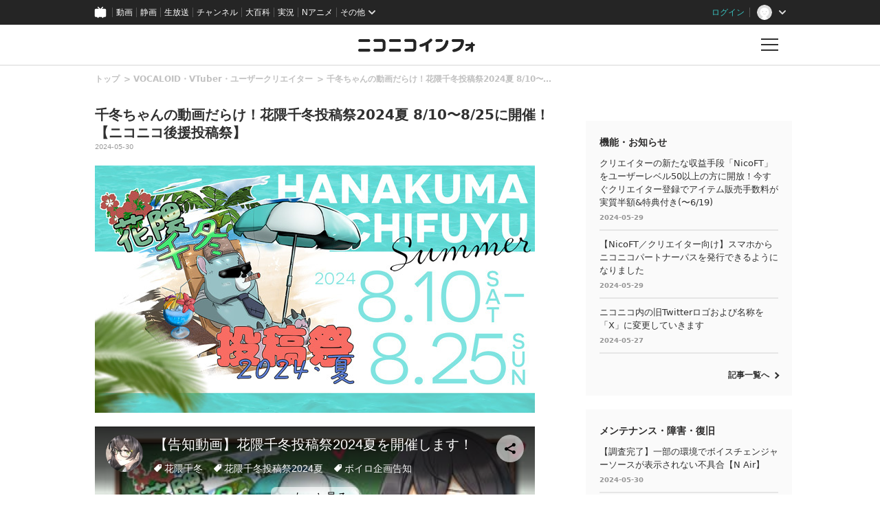

--- FILE ---
content_type: text/html
request_url: https://blog.nicovideo.jp/niconews/224059.html
body_size: 35470
content:
<!DOCTYPE html>
<html>
<head>
<meta http-equiv="Last-Modified" content="Fri, 31 May 2024 02:57:30 GMT">
  
  <meta charset="UTF-8">
  <meta name="copyright" content="(C) DWANGO Co., Ltd.">
  <meta name="keywords" content="ニコニコインフォ">
  <meta name="viewport" content="width=device-width,initial-scale=1.0,maximum-scale=1.0,user-scalable=0">
  <meta http-equiv="X-UA-Compatible" content="IE=edge">

  
        <meta name="description" content=" かわいくて素敵な花隈千冬ちゃんの投稿祭が今年も開催されます！ 今年は2回の開催を予定しており、まずは夏の開催となります！ 歌・実況・劇場などなど、皆様で千冬ちゃんを盛り上げていきましょう！！ 投稿期" />
      <meta name="twitter:card" content="summary_large_image" />
      <meta property="og:title" content="千冬ちゃんの動画だらけ！花隈千冬投稿祭2024夏 8/10〜8/25に開催！【ニコニコ後援投稿祭】｜ニコニコインフォ" />
      <meta property="og:type" content="website" />
      <meta property="og:url" content="https://blog.nicovideo.jp/niconews/224059.html" />
      <meta property="og:image" content="https://blog.nicovideo.jp/niconews/wp-content/uploads/2024/05/6133a04fb700ad6d021e7685a537ef62.jpg" />
      <meta property="og:description" content=" かわいくて素敵な花隈千冬ちゃんの投稿祭が今年も開催されます！ 今年は2回の開催を予定しており、まずは夏の開催となります！ 歌・実況・劇場などなど、皆様で千冬ちゃんを盛り上げていきましょう！！ 投稿期" />
      <meta property="og:site_name" content="千冬ちゃんの動画だらけ！花隈千冬投稿祭2024夏 8/10〜8/25に開催！【ニコニコ後援投稿祭】｜ニコニコインフォ" />
      <meta property="og:locale" content="ja_JP" />
  
  
  <!--[if lt IE 9]>
    <script src="/niconews/wp-content/themes/nicoinfo/js/css3-mediaqueries.js" type="text/javascript"></script>
  <![endif]-->  

  <link rel="shortcut icon" href="/niconews/wp-content/themes/nicoinfo/images/favicon.ico">
  <link href="https://fonts.googleapis.com/css?family=Noto+Sans+JP:100,300,400,500,700,900" rel="stylesheet">
  
  <script type="text/javascript" src="/niconews/wp-content/themes/nicoinfo/js/jquery.js" ></script>
  <script type="text/javascript" src="/niconews/wp-content/themes/nicoinfo/js/jquery.cookie.js" ></script>
  <script type="text/javascript" src="/niconews/wp-content/themes/nicoinfo/js/nicosid.js" ></script>
  <script type="text/javascript" src="https://res.ads.nicovideo.jp/assets/js/ads2.js?ref=blog_niconews" charset="utf-8" ></script>


    <script src="https://apis.google.com/js/platform.js" async defer>
      {lang: 'ja'}
    </script>

    <!-- Google Tag Manager --><script>(function(w,d,s,l,i){w[l]=w[l]||[];w[l].push({'gtm.start':
    new Date().getTime(),event:'gtm.js'});var f=d.getElementsByTagName(s)[0],
    j=d.createElement(s),dl=l!='dataLayer'?'&l='+l:'';j.async=true;j.src=
    'https://www.googletagmanager.com/gtm.js?id='+i+dl;f.parentNode.insertBefore(j,f);
    })(window,document,'script','NicoGoogleTagManagerDataLayer','GTM-KXT7G5G');</script>
    <!-- End Google Tag Manager -->


  <script>
    
    window.onCommonHeaderReady = function(commonHeader) {
      commonHeader.mount('#CommonHeader', {
        frontendId: 68,
        site: "blogbbs",
        isUserInfoFetchingOnMountEnabled: true,
        customization: {
          isHeaderPremiumRegisterLinkHidden: true,
          isPremiumDayAppealHidden: true,
          nextUrl: location.href,
          logoutNextUrl: location.href,
          responsiveSwitchingPoint: {width: 769},
          size: {
            maxWidth: "1024px"
          },
          userPanelLinks: [
            {href: "https://www.nicovideo.jp/my/mylist", label: "マイリスト"},
            {href: "https://www.nicovideo.jp/my/fav/user", label: "フォロー中"},
            {href: "https://www.nicovideo.jp/ranking", label: "動画ランキング"},
            {href: "https://live.nicovideo.jp/ranking", label: "生放送ランキング"},
            {href: "https://www.nicovideo.jp/my/history", label: "動画視聴履歴"},
            {href: "https://live.nicovideo.jp/timetable", label: "生放送番組表"},
            {href: "https://www.upload.nicovideo.jp/garage/", label: "投稿動画／動画を投稿する"},
            {href: "https://live2.nicovideo.jp/create", label: "生放送する"}
          ]
        }
      });

      if (commonHeader.isAppRejectionMeasuresEnabled) {
        document.body.classList.add('app-RejectionMeasures')
      }
    };
    
  </script>
  <!--Responsive--><script type="text/javascript" src="https://common-header.nimg.jp/3.0.0/responsive/CommonHeaderLoader.min.js"></script>
  <title>千冬ちゃんの動画だらけ！花隈千冬投稿祭2024夏 8/10〜8/25に開催！【ニコニコ後援投稿祭】｜ニコニコインフォ</title>
  <link rel="canonical" href="https://blog.nicovideo.jp/niconews/224059.html">
  <link rel="stylesheet" href="/niconews/wp-content/themes/nicoinfo/css/info.css">
  <link rel="stylesheet" href="/niconews/wp-content/themes/nicoinfo/css/article.css">

  
  
  <script type="text/javascript">
    (function ($) {
      $(function() {
        if ( navigator.userAgent.match(/(iPhone|iPad|iPod|Android)/i)) {
          $('#share-line').css('display', 'list-item');
        }
      });
    })(jQuery);
  </script>
  
</head>

<body>
    
  <!-- Google Tag Manager (noscript) -->
  <noscript><iframe src="https://www.googletagmanager.com/ns.html?id=GTM-KXT7G5G"
  height="0" width="0" style="display:none;visibility:hidden"></iframe></noscript>
  <!-- End Google Tag Manager (noscript) -->
  
  <!-- 共通ヘッダー -->
<div id="CommonHeader"></div>
<!-- //共通ヘッダー -->
  
  <!-- インフォヘッダー -->
  <header class="l-header l-header-area">
	  <div class="l-header l-header-item is-logo">
	    <div class="l-header l-header-logo">
		    <h1><a href="/niconews/"><img src="/niconews/wp-content/themes/nicoinfo/images/niconicoinfo_logo.png" alt="ニコニコインフォ"></a></h1>
	    </div>
	  </div>
	  <div class="l-header l-header-item is-buuton">
	    <div href="" class="l-header l-header-button">
		    <p class="l-header l-header-button-text"></p>
	    </div>
	  </div>
  </header>

  <!-- インフォグローバルメニュー -->
  <div class="l-globalmenu l-globalmenu-area">
    <div class="l-globalmenu l-globalmenu-inner">
      <div class="l-globalmenu l-globalmenu-button"></div>
      <h2 class="l-globalmenu l-globalmenu-heading"><span>CATEGORY</span>カテゴリー</h2>
      
      <nav class="l-globalmenu l-globalmenu-nav">
        <div class="l-globalmenu l-globalmenu-nav-item">
          <h3 class="l-globalmenu l-globalmenu-subheading">
            Special<span>おすすめコンテンツ</span>
          </h3>
          <div class="l-globalmenu l-globalmenu-list">
            <ul>
              <li class="l-globalmenu l-globalmenu-list-item">
                <a href="/niconews/category/topic/">
                  TOPICS
                </a>
              </li>
            </ul>
          </div>
        </div>

        <div class="l-globalmenu l-globalmenu-nav-item">
          <h3 class="l-globalmenu l-globalmenu-subheading">
            Genre<span>ジャンル</span>
          </h3>
          <div class="l-globalmenu l-globalmenu-list">
            <ul>
              
                            <li class="l-globalmenu l-globalmenu-list-item">
                <a href="/niconews/category/ge_anime/">アニメ・声優・漫画</a>
              </li>
                            <li class="l-globalmenu l-globalmenu-list-item">
                <a href="/niconews/category/ge_society/">社会・政治・報道</a>
              </li>
                            <li class="l-globalmenu l-globalmenu-list-item">
                <a href="/niconews/category/ge_music/">音楽・アーティスト・アイドル</a>
              </li>
                            <li class="l-globalmenu l-globalmenu-list-item">
                <a href="/niconews/category/ge_game/">ゲーム</a>
              </li>
                            <li class="l-globalmenu l-globalmenu-list-item">
                <a href="/niconews/category/ge_user/">VOCALOID・VTuber・ユーザークリエイター</a>
              </li>
                            <li class="l-globalmenu l-globalmenu-list-item">
                <a href="/niconews/category/ge_movie/">映画・ドラマ・舞台・2.5次元</a>
              </li>
                            <li class="l-globalmenu l-globalmenu-list-item">
                <a href="/niconews/category/ge_other/">その他</a>
              </li>
              
            </ul>
          </div>
        </div>

        <div class="l-globalmenu l-globalmenu-nav-item">
          <h3 class="l-globalmenu l-globalmenu-subheading">
            Service<span>サービス</span>
          </h3>
          <div class="l-globalmenu l-globalmenu-list">
            <ul>
              
                            <li class="l-globalmenu l-globalmenu-list-item">
                <a href="/niconews/category/se_nicovideo" >動画</a>
              </li>
                            <li class="l-globalmenu l-globalmenu-list-item">
                <a href="http://blog.nicovideo.jp/seiga/" >静画</a>
              </li>
                            <li class="l-globalmenu l-globalmenu-list-item">
                <a href="/niconews/category/se_live" >生放送</a>
              </li>
                            <li class="l-globalmenu l-globalmenu-list-item">
                <a href="/niconews/category/se_app" >ニコニコアプリ</a>
              </li>
                            <li class="l-globalmenu l-globalmenu-list-item">
                <a href="/niconews/category/se_ch" >チャンネル</a>
              </li>
                            <li class="l-globalmenu l-globalmenu-list-item">
                <a href="/niconews/category/pedia" >大百科</a>
              </li>
                            <li class="l-globalmenu l-globalmenu-list-item">
                <a href="/niconews/category/virtualcast" >バーチャルキャスト</a>
              </li>
                            <li class="l-globalmenu l-globalmenu-list-item">
                <a href="/niconews/category/se_n-air" >N Air</a>
              </li>
                            <li class="l-globalmenu l-globalmenu-list-item">
                <a href="/niconews/category/se_3d" >ニコニ立体</a>
              </li>
                            <li class="l-globalmenu l-globalmenu-list-item">
                <a href="/niconews/category/nicoad" >ニコニ広告</a>
              </li>
                            <li class="l-globalmenu l-globalmenu-list-item">
                <a href="/niconews/category/sp_pickup" >スマートフォン・アプリ</a>
              </li>
                            <li class="l-globalmenu l-globalmenu-list-item">
                <a href="/niconews/category/device" >他デバイス</a>
              </li>
                            <li class="l-globalmenu l-globalmenu-list-item">
                <a href="/niconews/category/se_other" >その他</a>
              </li>
              
            </ul>
          </div>
        </div>

        <div class="l-globalmenu l-globalmenu-nav-item">
          <h3 class="l-globalmenu l-globalmenu-subheading">
            Notice<span>お知らせ</span>
          </h3>
          <div class="l-globalmenu l-globalmenu-list">
            <ul>
              <li class="l-globalmenu l-globalmenu-list-item">
                <a href="/niconews/category/ge_function">
                  機能・お知らせ
                </a>
              </li>
              <li class="l-globalmenu l-globalmenu-list-item">
                <a href="/niconews/category/ge_maintenance">
                  メンテナンス・障害・復旧
                </a>                        
              </li>
            </ul>
          </div>
        </div>
      </nav>
    </div>
  </div>



  <!-- コンテンツ -->
  <div class="contents contents-area">
 
    <div class="l-main l-main-area">
      <div class="l-main l-main-inner">
        <div class="article article-area">

          <!-- breadcrumb -->
          <div class="article article-breadcrumb-list">
            <ul class="breadcrumb breadcrumb-list">
              <li class="breadcrumb breadcrumb-list-item">
                <a href="/niconews/">トップ</a>
              </li>
              <li class="breadcrumb breadcrumb-list-item">
                <a href="/niconews/category/ge_user">VOCALOID・VTuber・ユーザークリエイター</a>
              </li>
              <li class="breadcrumb breadcrumb-list-item">
                <a href="/niconews/224059.html">千冬ちゃんの動画だらけ！花隈千冬投稿祭2024夏 8/10〜8/25に開催！【ニコニコ後援投稿祭】</a>
              </li>
            </ul>
          </div>

          <!-- アーティクル -->
          <article class="article article-wrap">
            <h2 class="article article-heading">千冬ちゃんの動画だらけ！花隈千冬投稿祭2024夏 8/10〜8/25に開催！【ニコニコ後援投稿祭】</h2>
            <div class="article article-date"><p>2024-05-30</p></div>
            <div class="article article-content">
              <img src="/niconews/wp-content/uploads/2024/05/6133a04fb700ad6d021e7685a537ef62.jpg" alt="花隈千冬サマー投稿祭" width="640" height="360" class="alignnone size-full wp-image-224061" srcset="/niconews/wp-content/uploads/2024/05/6133a04fb700ad6d021e7685a537ef62.jpg 640w, /niconews/wp-content/uploads/2024/05/6133a04fb700ad6d021e7685a537ef62-300x169.jpg 300w" sizes="(max-width: 640px) 100vw, 640px" /><br><div class="article-player"><script type="application/javascript" src="https://embed.nicovideo.jp/watch/sm43733530/script?w=640&amp;h=360"></script><noscript><a href="https://embed.nicovideo.jp/watch/sm43733530"></a></noscript></div>かわいくて素敵な花隈千冬ちゃんの投稿祭が今年も開催されます！<br>今年は2回の開催を予定しており、まずは夏の開催となります！<br>歌・実況・劇場などなど、皆様で千冬ちゃんを盛り上げていきましょう！！<br><br><div style="border-left:10px solid #8fdaea;border-bottom:1px solid #d1d1d1;padding: 1px 0px 2px 7px;margin: 30px 0px 7px 0px;letter-spacing:5px;font-weight: bold;font-size: 18px"><b><big>投稿期間</big></b></div><br>2024年8月10日(土)0時00分～8月25日(日)23時59分<br><br><div style="border-left:10px solid #8fdaea;border-bottom:1px solid #d1d1d1;padding: 1px 0px 2px 7px;margin: 30px 0px 7px 0px;letter-spacing:5px;font-weight: bold;font-size: 18px"><b><big>投稿祭概要　</big></b></div><br><p>■投稿祭レギュレーション<br>・花隈千冬がメインの作品！<br>・オールジャンル。必要に応じてゾーニング<br>・「<a href="https://www.nicovideo.jp/tag/%E8%8A%B1%E9%9A%88%E5%8D%83%E5%86%AC%E6%8A%95%E7%A8%BF%E7%A5%AD2024%E5%A4%8F">花隈千冬投稿祭2024夏</a>」をタグロック<br>・<a href="https://www.nicovideo.jp/watch/sm43733530">告知動画</a>を親作品登録<br>・<a href="https://commons.nicovideo.jp/works/nc362828">ロゴ</a>の使用は任意<br><br><br>詳細なルール等は告知動画を参照お願いいたします！<br><br><br><div style="border-left:10px solid #8fdaea;border-bottom:1px solid #d1d1d1;padding: 1px 0px 2px 7px;margin: 30px 0px 7px 0px;letter-spacing:5px;font-weight: bold;font-size: 18px"><b><big>主催者</big></b></div><p>ちふゆちゃん(<a href="https://www.nicovideo.jp/user/127875230">ニコニコ</a>・<a href="https://x.com/chifuyuchan_42u">X</a>)<br></p>
            </div>
          </article>
        </div>
      </div>

      <!-- SHARE -->
      <div class="article article-sns">
        <p class="article article-sns-title">SHARE</p>
        <ul class="article article-sns-list">
          <li class="article article-sns-list-item">
            <a target="_blank" href="https://twitter.com/intent/tweet?url=https://blog.nicovideo.jp/niconews/224059.html&amp;text=%E5%8D%83%E5%86%AC%E3%81%A1%E3%82%83%E3%82%93%E3%81%AE%E5%8B%95%E7%94%BB%E3%81%A0%E3%82%89%E3%81%91%EF%BC%81%E8%8A%B1%E9%9A%88%E5%8D%83%E5%86%AC%E6%8A%95%E7%A8%BF%E7%A5%AD2024%E5%A4%8F+8%2F10%E3%80%9C8%2F25%E3%81%AB%E9%96%8B%E5%82%AC%EF%BC%81%E3%80%90%E3%83%8B%E3%82%B3%E3%83%8B%E3%82%B3%E5%BE%8C%E6%8F%B4%E6%8A%95%E7%A8%BF%E7%A5%AD%E3%80%91">
              <img src="/niconews/wp-content/themes/nicoinfo/images/article_sns_tw.png" alt="twitter">
            </a>
          </li>
          <li class="article article-sns-list-item">
            <a target="_blank" href="https://www.facebook.com/sharer/sharer.php?u=https://blog.nicovideo.jp/niconews/224059.html">
              <img src="/niconews/wp-content/themes/nicoinfo/images/article_sns_fb.png" alt="facebook">
            </a>
          </li>
          <li class="article article-sns-list-item">
            <a target="_blank" href="https://b.hatena.ne.jp/add?mode=confirm&url=https://blog.nicovideo.jp/niconews/224059.html&title=%E5%8D%83%E5%86%AC%E3%81%A1%E3%82%83%E3%82%93%E3%81%AE%E5%8B%95%E7%94%BB%E3%81%A0%E3%82%89%E3%81%91%EF%BC%81%E8%8A%B1%E9%9A%88%E5%8D%83%E5%86%AC%E6%8A%95%E7%A8%BF%E7%A5%AD2024%E5%A4%8F+8%2F10%E3%80%9C8%2F25%E3%81%AB%E9%96%8B%E5%82%AC%EF%BC%81%E3%80%90%E3%83%8B%E3%82%B3%E3%83%8B%E3%82%B3%E5%BE%8C%E6%8F%B4%E6%8A%95%E7%A8%BF%E7%A5%AD%E3%80%91">
              <img src="/niconews/wp-content/themes/nicoinfo/images/article_sns_hatena.png" alt="hatena">
            </a>
          </li>
          <li class="article article-sns-list-item" id='share-line' style="display : none;">
            <a target="_blank" href="http://line.me/R/msg/text/?https://blog.nicovideo.jp/niconews/224059.html">
              <img src="/niconews/wp-content/themes/nicoinfo/images/article_sns_ln.png" alt="line">
            </a>
          </li>
        </ul>
      </div>

      <!-- 関連 -->
      <div class="l-main l-main-inner" data-name="related-articles">
        <div class="l-main l-main-item">
          <h2 class="l-main l-main-heading">関連記事</h2>
          <ul class="l-main l-main-list2">

                        <li class="l-main l-main-list2-item">
              <a href="/niconews/222338.html">
                <p class="l-main l-main-list2-title">ガルナ(オワタP)の書き下ろし楽曲をGETしよう！5/31(金)11:00よりVTuberオリジナル曲獲得オーディションのプレエントリーがスタート！</p>
                <p class="l-main l-main-list2-date">2024-05-31</p>
              </a>
            </li>
                        <li class="l-main l-main-list2-item">
              <a href="/niconews/224059.html">
                <p class="l-main l-main-list2-title">千冬ちゃんの動画だらけ！花隈千冬投稿祭2024夏 8/10〜8/25に開催！【ニコニコ後援投稿祭】</p>
                <p class="l-main l-main-list2-date">2024-05-30</p>
              </a>
            </li>
                        <li class="l-main l-main-list2-item">
              <a href="/niconews/224065.html">
                <p class="l-main l-main-list2-title">ファミコンを題材にしたオールジャンルの投稿祭！「ファミコン動画投稿祭2」 7/15〜7/31に開催！【ニコニコ後援投稿祭】</p>
                <p class="l-main l-main-list2-date">2024-05-29</p>
              </a>
            </li>
                        <li class="l-main l-main-list2-item">
              <a href="/niconews/224074.html">
                <p class="l-main l-main-list2-title">音声合成ソフトのアカペラ楽曲動画祭り！第四回ボイパロイド投稿祭 7/27〜8/12に開催！【ニコニコ後援投稿祭】</p>
                <p class="l-main l-main-list2-date">2024-05-29</p>
              </a>
            </li>
            
          </ul>

          <div class="link link-arrow is-right">
            <a href="/niconews/category/ge_user">記事一覧へ</a>
          </div>
        </div>
      </div>
    </div>

    <!-- サブ -->
      


<script type="text/javascript" charset="utf-8">
  function getDeviceCategory() {
    var ua = navigator.userAgent;
    if ( ua.match(/(iPhone|iPad|iPod)/i)) {
      return 'ios';
    }
    if ( ua.indexOf('Android') > 0 ) {
      return 'andriod';
    }
    return 'pc';
  }
</script>

<div class="l-aside l-aside-area">
  <!-- 広告 -->
  <div class="l-aside l-aside-item">

    <!-- PC -->
    <div id="web_pc_prime">
      
      <script type="text/javascript" charset="utf-8">
      if( getDeviceCategory() == 'pc' ){
        new Ads.Advertisement({
          'zone': 105
        }).set('web_pc_prime');
      }
      </script>
      
    </div>

    <!-- SP-iOS -->
    <div id="sp_ios_web_info_300x250_middle_south">
      
      <script type="text/javascript" charset="utf-8">
      if( getDeviceCategory() == 'ios' ){
        new Ads.Advertisement({
            'zone': 1282
        }).set('sp_ios_web_info_300x250_middle_south');
      }
      </script>
      
    </div>

    <!-- SP-Android -->
    <div id="sp_android_web_info_300x250_middle_south">
      
      <script type="text/javascript" charset="utf-8">
      if( getDeviceCategory() == 'andriod' ){
        new Ads.Advertisement({
          'zone': 1284
        }).set('sp_android_web_info_300x250_middle_south');
      }
      </script>
      
    </div>
  </div>
  

  <!-- 機能・お知らせ -->
  <div class="l-aside l-aside-item is-pc">
    <div class="l-aside l-aside-item-inner">
      <h2 class="l-aside l-aside-heading">機能・お知らせ</h2>
      <ul class="l-aside l-aside-list2">
                <li class="l-aside l-aside-list2-item">
          <a href="/niconews/223454.html">
            <p class="l-aside l-aside-list2-title">クリエイターの新たな収益手段「NicoFT」をユーザーレベル50以上の方に開放！今すぐクリエイター登録でアイテム販売手数料が実質半額&amp;特典付き(〜6/19)</p>
            <p class="l-aside l-aside-list2-date">2024-05-29</p>
          </a>
        </li>
                <li class="l-aside l-aside-list2-item">
          <a href="/niconews/223224.html">
            <p class="l-aside l-aside-list2-title">【NicoFT／クリエイター向け】スマホからニコニコパートナーパスを発行できるようになりました</p>
            <p class="l-aside l-aside-list2-date">2024-05-29</p>
          </a>
        </li>
                <li class="l-aside l-aside-list2-item">
          <a href="/niconews/223949.html">
            <p class="l-aside l-aside-list2-title">ニコニコ内の旧Twitterロゴおよび名称を「X」に変更していきます</p>
            <p class="l-aside l-aside-list2-date">2024-05-27</p>
          </a>
        </li>
        
      </ul>

      <div class="link link-arrow is-right">
        <a href="/niconews/category/ge_function">記事一覧へ</a>
      </div>
    </div>
  </div>


  <!-- メンテナンス・障害・復旧 -->
  <div class="l-aside l-aside-item is-pc">
    <div class="l-aside l-aside-item-inner">
      <h2 class="l-aside l-aside-heading">メンテナンス・障害・復旧</h2>
      <ul class="l-aside l-aside-list2">
                <li class="l-aside l-aside-list2-item">
          <a href="/niconews/219840.html">
            <p class="l-aside l-aside-list2-title">【調査完了】一部の環境でボイスチェンジャーソースが表示されない不具合【N Air】</p>
            <p class="l-aside l-aside-list2-date">2024-05-30</p>
          </a>
        </li>
                <li class="l-aside l-aside-list2-item">
          <a href="/niconews/224382.html">
            <p class="l-aside l-aside-list2-title">【ニコニコポイント】2024年6月6日（木）コンビニ決済メンテナンスのお知らせ</p>
            <p class="l-aside l-aside-list2-date">2024-05-29</p>
          </a>
        </li>
                <li class="l-aside l-aside-list2-item">
          <a href="/niconews/224248.html">
            <p class="l-aside l-aside-list2-title">【復旧】ニコニコ生放送でユーザー番組が作成できない不具合</p>
            <p class="l-aside l-aside-list2-date">2024-05-29</p>
          </a>
        </li>
        
      </ul>

      <div class="link link-arrow is-right">
        <a href="/niconews/category/ge_maintenance">記事一覧へ</a>
      </div>
    </div>
  </div>


  <!-- PR -->
  <div class="l-aside l-aside-item is-pc">
    <div class="l-aside l-aside-item-inner">
      <!-- === 広告 === -->
      <h2 class="l-aside l-aside-prlist-title">PR</h2>
      <ul id="web_pc_prtext" class="l-aside l-aside-prlist"></ul>
      
      <script type="text/javascript" charset="utf-8">
        new Ads.Advertisement({zone: 132, count: 3}).set('web_pc_prtext', function () {
          return [ '<li class="l-aside l-aside-prlist-item">', this.link(this.getBannertext()), '</li>'].join("\n");
        });
      </script>
      
    </div>
  </div>

  <!-- バナー広告 -->
  <div class="l-aside l-aside-item is-pc">
    <div id="web_pc_360">
      
      <script type="text/javascript" charset="utf-8">
      new Ads.Advertisement({
          'zone': 153
      }).set('web_pc_360', function () {
          return [
          this.getTag(), '<br>',
          this.link(this.getBannertext().replace(/\r\n/g, '<br>'))
          ].join("\n");
      });
      </script>
      
    </div>
  </div>


  <!-- バナー広告 -->
  <div class="l-aside l-aside-item">
     
    <!-- PC -->
    <div id="info_pc_box">
      
      <script type="text/javascript">
       if( getDeviceCategory() == 'pc' ){
          var ad = new Ads.Advertisement({
            'zone': 232
          }).set('info_pc_box');
       }
      </script>
      
    </div>

    <!-- SP-iOS -->
    <div id="sp_ios_web_info_300x250_south">
      
      <script type="text/javascript" charset="utf-8">
        if( getDeviceCategory() == 'ios' ){
          new Ads.Advertisement({
            'zone': 1283
          }).set('sp_ios_web_info_300x250_south');
        }
      </script>
      
    </div>

    <!-- SP-Android -->
    <div id="sp_android_web_info_300x250_south">
      
      <script type="text/javascript" charset="utf-8">
        if( getDeviceCategory() == 'andriod' ){
          new Ads.Advertisement({
            'zone': 1285
          }).set('sp_android_web_info_300x250_south');
        }
      </script>
      
    </div>
  </div>
</div>

  </div>
  
  
  <!-- フッター -->
  
<footer class="l-footer l-footer-area">
  <div class="l-footer l-footer-inner">
    
    <h2 class="l-footer l-footer-heading"><span>CATEGORY</span>カテゴリー</h2>
            
        <nav class="l-footer l-footer-nav">
            <div class="l-footer l-footer-nav-item">
                <h3 class="l-footer l-footer-subheading">
                   Special<span>おすすめコンテンツ</span>
                </h3>
                <ul class="l-footer l-footer-nav-list">
                    <li class="l-footer l-footer-nav-list-item">
                        <a href="/niconews/category/topic/">
                            TOPICS
                        </a>
                    </li>
                </ul>
            </div>
            <div class="l-footer l-footer-nav-item is-genre">
                <h3 class="l-footer l-footer-subheading">Genre<span>ジャンル</span></h3>               

                <ul class="l-footer l-footer-nav-list">
                
                                <li class="l-footer l-footer-nav-list-item">
                    <a href="/niconews/category/ge_anime/">アニメ・声優・漫画</a>
                </li>
                                <li class="l-footer l-footer-nav-list-item">
                    <a href="/niconews/category/ge_society/">社会・政治・報道</a>
                </li>
                                <li class="l-footer l-footer-nav-list-item">
                    <a href="/niconews/category/ge_music/">音楽・アーティスト・アイドル</a>
                </li>
                                <li class="l-footer l-footer-nav-list-item">
                    <a href="/niconews/category/ge_game/">ゲーム</a>
                </li>
                                <li class="l-footer l-footer-nav-list-item">
                    <a href="/niconews/category/ge_user/">VOCALOID・VTuber・ユーザークリエイター</a>
                </li>
                                <li class="l-footer l-footer-nav-list-item">
                    <a href="/niconews/category/ge_movie/">映画・ドラマ・舞台・2.5次元</a>
                </li>
                                <li class="l-footer l-footer-nav-list-item">
                    <a href="/niconews/category/ge_other/">その他</a>
                </li>
                
            </div>

            <div class="l-footer l-footer-nav-item is-service">
              <h3 class="l-footer l-footer-subheading">Service<span>サービス</span></h3>
              
              
                                                                                <ul class="l-footer l-footer-nav-list">
                                  <li class="l-footer l-footer-nav-list-item">
                                        <a href="/niconews/category/se_nicovideo" >動画</a>
                                        </li>
                                                              <li class="l-footer l-footer-nav-list-item">
                                        <a href="http://blog.nicovideo.jp/seiga/" class="link link-outside is-white" target="_blank">静画</a>
                                        </li>
                                                              <li class="l-footer l-footer-nav-list-item">
                                        <a href="/niconews/category/se_live" >生放送</a>
                                        </li>
                                                              <li class="l-footer l-footer-nav-list-item">
                                        <a href="/niconews/category/se_app" >ニコニコアプリ</a>
                                        </li>
                                                              <li class="l-footer l-footer-nav-list-item">
                                        <a href="/niconews/category/se_ch" >チャンネル</a>
                                        </li>
                                                              <li class="l-footer l-footer-nav-list-item">
                                        <a href="/niconews/category/pedia" >大百科</a>
                                        </li>
                                                              <li class="l-footer l-footer-nav-list-item">
                                        <a href="/niconews/category/virtualcast" >バーチャルキャスト</a>
                                        </li>
                                                              <li class="l-footer l-footer-nav-list-item">
                                        <a href="/niconews/category/se_n-air" >N Air</a>
                                        </li>
                                                              <li class="l-footer l-footer-nav-list-item">
                                        <a href="/niconews/category/se_3d" >ニコニ立体</a>
                                        </li>
                                                                                  </ul>
                                    <ul class="l-footer l-footer-nav-list">
                                  <li class="l-footer l-footer-nav-list-item">
                                        <a href="/niconews/category/nicoad" >ニコニ広告</a>
                                        </li>
                                                              <li class="l-footer l-footer-nav-list-item">
                                        <a href="/niconews/category/sp_pickup" >スマートフォン・アプリ</a>
                                        </li>
                                                              <li class="l-footer l-footer-nav-list-item">
                                        <a href="/niconews/category/device" >他デバイス</a>
                                        </li>
                                                              <li class="l-footer l-footer-nav-list-item">
                                        <a href="/niconews/category/se_other" >その他</a>
                                        </li>
              
              </ul>
            </div>


            <div class="l-footer l-footer-nav-item">
                <h3 class="l-footer l-footer-subheading">Notice<span>お知らせ</span></h3>
                <ul class="l-footer l-footer-nav-list">
                    <li class="l-footer l-footer-nav-list-item">
                        <a href="/niconews/category/ge_function">機能・お知らせ</a>
                    </li>
                    <li class="l-footer l-footer-nav-list-item">
                        <a href="/niconews/category/ge_maintenance">メンテナンス・障害・復旧</a>                        
                    </li>
                </ul>
            </div>
        </nav>
        <div class="l-footer l-footer-text">
            <div class="l-footer l-footer-sns">
                <ul class="l-footer l-footer-sns-list">
                    <li class="l-footer l-footer-sns-item">
                        <a href="https://twitter.com/nico_nico_info" title="ニコニコインフォをフォロー" target="_blank">
                            <img src="/niconews/wp-content/themes/nicoinfo/images/footer/footer_sns_tw.png" alt="twitter">
                        </a>
                    </li>
                    <li class="l-footer l-footer-sns-item">
                        <a href="https://www.facebook.com/niconico.official" title="Facebookページへ" target="_blank">
                            <img src="/niconews/wp-content/themes/nicoinfo/images/footer/footer_sns_fb.png" alt="facebook">
                        </a>
                    </li>
                    <li class="l-footer l-footer-sns-item">
                        <a href="https://blog.nicovideo.jp/niconews/index.xml" title="ニコニコインフォをキャッチ" target="_blank">
                            <img src="/niconews/wp-content/themes/nicoinfo/images/footer/footer_sns_feed.png" alt="feed">
                        </a>
                    </li>
                </ul>
                <div class="l-footer l-footer-sns-item">
                    <p>Twitterは、Twitter,Inc.,の商標であり、認可を得て使用しています。</p>
                </div>
            </div>
            <p class="l-footer l-footer-copyright">
                &copy; DWANGO Co., Ltd.
            </p>
        </div>
    </div>


</footer>
 
  <script type="text/javascript" src="/niconews/wp-content/themes/nicoinfo/js/vender.js"></script>
</body>
</html>

--- FILE ---
content_type: application/javascript; charset=utf-8
request_url: https://embed.nicovideo.jp/watch/sm43733530/script?w=640&h=360
body_size: 1571
content:
(function (width, height, src, createAndAppendIframe, programmaticFullScreen) {
            const parentNode = (document.currentScript ||
                (function () {
                    const nodeList = document.getElementsByTagName('script');
                    return nodeList.item(nodeList.length - 1);
                })()).parentNode;
            const iframeElement = createAndAppendIframe({ width: width, height: height, src: src }, parentNode);
            let exitFullScreen = null;
            window.addEventListener('message', (event) => {
                if (event.source !== iframeElement.contentWindow) {
                    return;
                }
                if (event.data.eventName === 'enterProgrammaticFullScreen') {
                    exitFullScreen || (exitFullScreen = programmaticFullScreen(iframeElement));
                }
                else if (event.data.eventName === 'exitProgrammaticFullScreen') {
                    exitFullScreen && exitFullScreen();
                    exitFullScreen = null;
                }
            });
        })(640, 360, 'https://embed.nicovideo.jp/watch/sm43733530?persistence=1&oldScript=1&referer=https%3A%2F%2Fblog.nicovideo.jp%2Fniconews%2F224059.html&from=0&allowProgrammaticFullScreen=1', function createAndAppendIframe(attributes, parent) {
        const iframeElement = document.createElement('iframe');
        iframeElement.setAttribute('allowfullscreen', 'allowfullscreen');
        iframeElement.setAttribute('allow', 'autoplay');
        iframeElement.setAttribute('frameborder', '0');
        iframeElement.width = attributes.width.toString();
        iframeElement.height = attributes.height.toString();
        iframeElement.src = attributes.src;
        parent.appendChild(iframeElement);
        if (window.getComputedStyle(iframeElement).getPropertyValue('max-width') === 'none') {
            iframeElement.style.maxWidth = '100%';
        }
        return iframeElement;
    }, function (iframe) {
        let stylesToModify = [
            'width',
            'height',
            'top',
            'left',
            'position',
            'z-index',
            'max-width',
            'transform',
            '-webkit-transform',
            'transform-origin',
            '-webkit-transform-origin'
        ];
        let originalStyles = stylesToModify.reduce((acc, style) => {
            acc[style] = {
                value: iframe.style.getPropertyValue(style),
                priority: iframe.style.getPropertyPriority(style)
            };
            return acc;
        }, {});
        let timer;
        let ended = false;
        let initialScrollX = window.scrollX;
        let initialScrollY = window.scrollY;
        let wasLandscape = null;
        function pollingResize() {
            if (ended) {
                return;
            }
            const isLandscape = window.innerWidth >= window.innerHeight;
            const width = `${isLandscape ? window.innerWidth : window.innerHeight}px`;
            const height = `${isLandscape ? window.innerHeight : window.innerWidth}px`;
            if (iframe.style.width !== width || iframe.style.height !== height) {
                iframe.style.setProperty('width', width, 'important');
                iframe.style.setProperty('height', height, 'important');
                window.scrollTo(0, 0);
            }
            if (isLandscape !== wasLandscape) {
                wasLandscape = isLandscape;
                if (isLandscape) {
                    // 回転しない
                    iframe.style.setProperty('transform', 'none', 'important');
                    iframe.style.setProperty('-webkit-transform', 'none', 'important');
                    iframe.style.setProperty('left', '0', 'important');
                }
                else {
                    // 回転する
                    iframe.style.setProperty('transform', 'rotate(90deg)', 'important');
                    iframe.style.setProperty('-webkit-transform', 'rotate(90deg)', 'important');
                    iframe.style.setProperty('left', '100%', 'important');
                }
            }
            timer = setTimeout(startPollingResize, 200);
        }
        function startPollingResize() {
            if (window.requestAnimationFrame) {
                window.requestAnimationFrame(pollingResize);
            }
            else {
                pollingResize();
            }
        }
        startPollingResize();
        iframe.style.setProperty('top', '0', 'important');
        iframe.style.setProperty('position', 'fixed', 'important');
        iframe.style.setProperty('z-index', '2147483647', 'important');
        iframe.style.setProperty('max-width', 'none', 'important');
        iframe.style.setProperty('transform-origin', '0% 0%', 'important');
        iframe.style.setProperty('-webkit-transform-origin', '0% 0%', 'important');
        return function () {
            stylesToModify.forEach((style) => {
                const originalStyle = originalStyles[style];
                iframe.style.removeProperty(style);
                iframe.style.setProperty(style, originalStyle.value, originalStyle.priority);
            });
            clearTimeout(timer);
            ended = true;
            window.scrollTo(initialScrollX, initialScrollY);
        };
    });